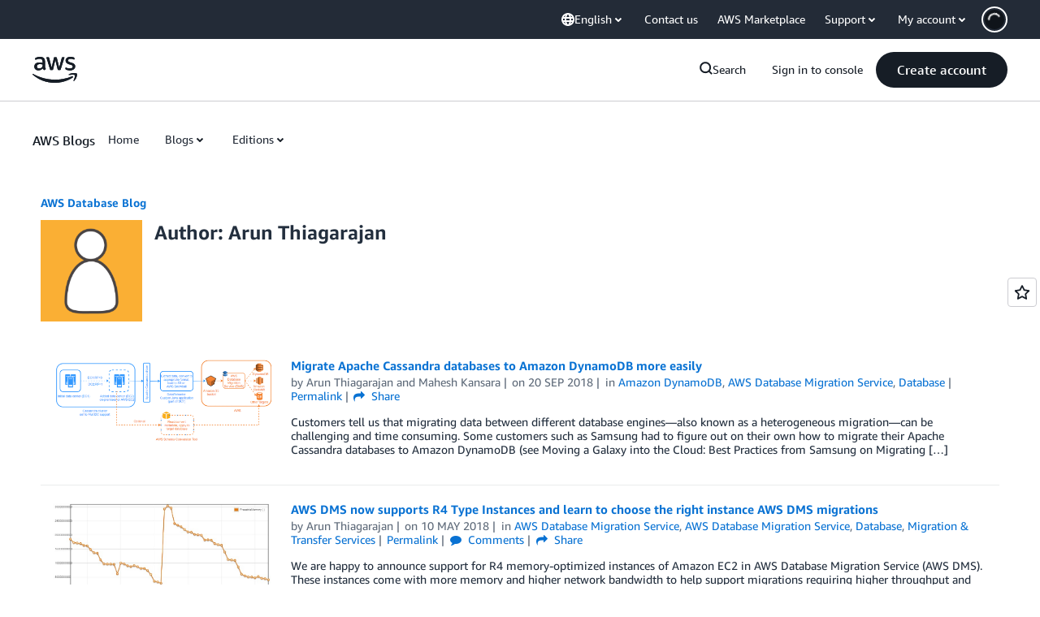

--- FILE ---
content_type: text/html;charset=UTF-8
request_url: https://amazonwebservicesinc.tt.omtrdc.net/m2/amazonwebservicesinc/ubox/raw?mboxPC=1764415327117-144889&mboxSession=1764415327116-476739&uniq=1764415327418-946825
body_size: -91
content:
{"url":"/en_US/optimization_testing/ccba-footer/master","campaignId":"610677","environmentId":"350","userPCId":"1764415327117-144889.44_0"}